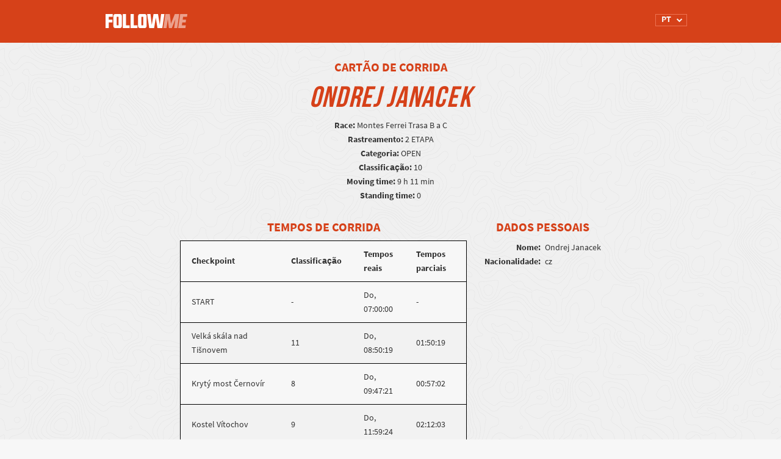

--- FILE ---
content_type: text/html; charset=UTF-8
request_url: https://pt.follow.me.cz/perfil-de-piloto-2/?id=12752
body_size: 9280
content:
 	<!DOCTYPE html>
<html lang="pt-PT">
    <head>
        <meta charset="UTF-8" />
        <meta http-equiv="X-UA-Compatible" content="IE=edge">
		<meta content='width=device-width, initial-scale=1.0, maximum-scale=1.0, user-scalable=0' name='viewport' />
		<meta name="description" content="buďte dosažitelní. Kdykoliv a kdekoliv">
		<meta name="author" content="">
		<title>Follow Me</title>

		<link rel="stylesheet" href="https://pt.follow.me.cz/wp-content/themes/gpstracking/bootstrap-slider.css" type="text/css" />

		
		<script src="//use.typekit.net/ydu3njv.js"></script>
		<script>try{Typekit.load();}catch(e){}</script>

		<script>

			window.Tracking = {};
		
		</script>


		<script>
			var checkpointsMetaToJS = {"1":{"id":"1","nameStart":"Running start","nameProgress":"Running progress","color":"#ff0000"},"2":{"id":"2","nameStart":"Mountain bike start","nameProgress":"Mountain bike progress","color":"#ff8400"},"3":{"id":"3","nameStart":"Trekking start","nameProgress":"Trekking progress","color":"#ffff00"},"4":{"id":"4","nameStart":"XC skiing start","nameProgress":"XC skiing progress","color":"#fff700"},"5":{"id":"5","nameStart":"trekking start","nameProgress":"trekking progress","color":"#fff700"},"6":{"id":"6","nameStart":"Paddling start","nameProgress":"Paddling progress","color":"#0000ff"},"7":{"id":"7","nameStart":"Skating start","nameProgress":"Skating progress","color":"#6b00d9"},"8":{"id":"8","nameStart":"Kickbiking start","nameProgress":"Kickbiking progress","color":"#b600c3"},"9":{"id":"9","nameStart":"Horse riding start","nameProgress":"Horse riding progress","color":"#7c680d"},"10":{"id":"10","nameStart":"Packrafting start","nameProgress":"Packrafting progress","color":"#4169E1"},"11":{"id":"11","nameStart":"Swimrun start","nameProgress":"Swimrun progress","color":"#0072ff"},"12":{"id":"12","nameStart":"Uphill start","nameProgress":"Uphill progress","color":"#00ff00"},"13":{"id":"13","nameStart":"Trekking start","nameProgress":"Trekking progress","color":"#ffff00"},"14":{"id":"14","nameStart":"Downhill start","nameProgress":"Downhill progress","color":"#ff0000"},"15":{"id":"15","nameStart":"Sailing start","nameProgress":"Sailing progress","color":"#00e71b"},"16":{"id":"16","nameStart":"Bike start","nameProgress":"Bike progress","color":"#ff0000"},"17":{"id":"17","nameStart":"SUP start","nameProgress":"SUP progress","color":"#0072ff"},"18":{"id":"18","nameStart":"Technical start","nameProgress":"Technical progress","color":"#ffff00"}};
		</script>

		<style type="text/css">			.heateorSssInstagramBackground{background:radial-gradient(circle at 30% 107%,#fdf497 0,#fdf497 5%,#fd5949 45%,#d6249f 60%,#285aeb 90%)}
											.heateor_sss_horizontal_sharing .heateorSssSharing,.heateor_sss_standard_follow_icons_container .heateorSssSharing{
							color: #fff;
						border-width: 0px;
			border-style: solid;
			border-color: transparent;
		}
				.heateor_sss_horizontal_sharing .heateorSssTCBackground{
			color:#666;
		}
				.heateor_sss_horizontal_sharing .heateorSssSharing:hover,.heateor_sss_standard_follow_icons_container .heateorSssSharing:hover{
						border-color: transparent;
		}
		.heateor_sss_vertical_sharing .heateorSssSharing,.heateor_sss_floating_follow_icons_container .heateorSssSharing{
							color: #fff;
						border-width: 0px;
			border-style: solid;
			border-color: transparent;
		}
				.heateor_sss_vertical_sharing .heateorSssTCBackground{
			color:#666;
		}
				.heateor_sss_vertical_sharing .heateorSssSharing:hover,.heateor_sss_floating_follow_icons_container .heateorSssSharing:hover{
						border-color: transparent;
		}
		
		@media screen and (max-width:700px) {.heateor_sss_vertical_sharing{display:none!important}}@media screen and (max-width:700px) {.heateor_sss_floating_follow_icons_container{display:none!important}}div.heateor_sss_mobile_footer{display:none;}@media screen and (max-width:700px){div.heateor_sss_bottom_sharing ul.heateor_sss_sharing_ul i.heateorSssTCBackground{background-color:white}div.heateor_sss_bottom_sharing{width:100%!important;left:0!important;}div.heateor_sss_bottom_sharing li{width:11.111111111111% !important;}div.heateor_sss_bottom_sharing .heateorSssSharing{width: 100% !important;}div.heateor_sss_bottom_sharing div.heateorSssTotalShareCount{font-size:1em!important;line-height:28px!important}div.heateor_sss_bottom_sharing div.heateorSssTotalShareText{font-size:.7em!important;line-height:0px!important}div.heateor_sss_mobile_footer{display:block;height:40px;}.heateor_sss_bottom_sharing{padding:0!important;display:block!important;width: auto!important;bottom:-2px!important;top: auto!important;}.heateor_sss_bottom_sharing .heateor_sss_square_count{line-height: inherit;}.heateor_sss_bottom_sharing .heateorSssSharingArrow{display:none;}.heateor_sss_bottom_sharing .heateorSssTCBackground{margin-right: 1.1em !important}}</style><meta name='robots' content='max-image-preview:large' />
<link rel="alternate" href="https://cs.follow.me.cz/karta-zavodnika/" hreflang="cs" />
<link rel="alternate" href="https://en.follow.me.cz/racer-card/" hreflang="en" />
<link rel="alternate" href="https://de.follow.me.cz/racer-card-3/" hreflang="de" />
<link rel="alternate" href="https://pt.follow.me.cz/perfil-de-piloto-2/" hreflang="pt" />
<link rel="alternate" href="https://fr.follow.me.cz/carte-de-coureur/" hreflang="fr" />
<link rel="alternate" href="https://ca.follow.me.cz/targeta-de-corredor/" hreflang="ca" />
<link rel="alternate" href="https://it.follow.me.cz/carte-del-concorrente/" hreflang="it" />
<link rel='dns-prefetch' href='//follow.me.cz' />
<link rel='dns-prefetch' href='//maps.googleapis.com' />
<link rel='dns-prefetch' href='//www.google.com' />
<link rel='dns-prefetch' href='//fonts.googleapis.com' />
<link rel='dns-prefetch' href='//s.w.org' />
		<!-- This site uses the Google Analytics by MonsterInsights plugin v8.10.0 - Using Analytics tracking - https://www.monsterinsights.com/ -->
		<!-- Note: MonsterInsights is not currently configured on this site. The site owner needs to authenticate with Google Analytics in the MonsterInsights settings panel. -->
					<!-- No UA code set -->
				<!-- / Google Analytics by MonsterInsights -->
				<script type="text/javascript">
			window._wpemojiSettings = {"baseUrl":"https:\/\/s.w.org\/images\/core\/emoji\/13.1.0\/72x72\/","ext":".png","svgUrl":"https:\/\/s.w.org\/images\/core\/emoji\/13.1.0\/svg\/","svgExt":".svg","source":{"concatemoji":"https:\/\/follow.me.cz\/wp-includes\/js\/wp-emoji-release.min.js?ver=5.8.12"}};
			!function(e,a,t){var n,r,o,i=a.createElement("canvas"),p=i.getContext&&i.getContext("2d");function s(e,t){var a=String.fromCharCode;p.clearRect(0,0,i.width,i.height),p.fillText(a.apply(this,e),0,0);e=i.toDataURL();return p.clearRect(0,0,i.width,i.height),p.fillText(a.apply(this,t),0,0),e===i.toDataURL()}function c(e){var t=a.createElement("script");t.src=e,t.defer=t.type="text/javascript",a.getElementsByTagName("head")[0].appendChild(t)}for(o=Array("flag","emoji"),t.supports={everything:!0,everythingExceptFlag:!0},r=0;r<o.length;r++)t.supports[o[r]]=function(e){if(!p||!p.fillText)return!1;switch(p.textBaseline="top",p.font="600 32px Arial",e){case"flag":return s([127987,65039,8205,9895,65039],[127987,65039,8203,9895,65039])?!1:!s([55356,56826,55356,56819],[55356,56826,8203,55356,56819])&&!s([55356,57332,56128,56423,56128,56418,56128,56421,56128,56430,56128,56423,56128,56447],[55356,57332,8203,56128,56423,8203,56128,56418,8203,56128,56421,8203,56128,56430,8203,56128,56423,8203,56128,56447]);case"emoji":return!s([10084,65039,8205,55357,56613],[10084,65039,8203,55357,56613])}return!1}(o[r]),t.supports.everything=t.supports.everything&&t.supports[o[r]],"flag"!==o[r]&&(t.supports.everythingExceptFlag=t.supports.everythingExceptFlag&&t.supports[o[r]]);t.supports.everythingExceptFlag=t.supports.everythingExceptFlag&&!t.supports.flag,t.DOMReady=!1,t.readyCallback=function(){t.DOMReady=!0},t.supports.everything||(n=function(){t.readyCallback()},a.addEventListener?(a.addEventListener("DOMContentLoaded",n,!1),e.addEventListener("load",n,!1)):(e.attachEvent("onload",n),a.attachEvent("onreadystatechange",function(){"complete"===a.readyState&&t.readyCallback()})),(n=t.source||{}).concatemoji?c(n.concatemoji):n.wpemoji&&n.twemoji&&(c(n.twemoji),c(n.wpemoji)))}(window,document,window._wpemojiSettings);
		</script>
		<style type="text/css">
img.wp-smiley,
img.emoji {
	display: inline !important;
	border: none !important;
	box-shadow: none !important;
	height: 1em !important;
	width: 1em !important;
	margin: 0 .07em !important;
	vertical-align: -0.1em !important;
	background: none !important;
	padding: 0 !important;
}
</style>
	<link rel='stylesheet' id='sbr_styles-css'  href='https://follow.me.cz/wp-content/plugins/reviews-feed-pro/assets/css/sbr-styles.css?ver=1.5.0' type='text/css' media='all' />
<link rel='stylesheet' id='sbi_styles-css'  href='https://pt.follow.me.cz/wp-content/plugins/instagram-feed-pro/css/sbi-styles.min.css?ver=6.7.0' type='text/css' media='all' />
<link rel='stylesheet' id='wp-block-library-css'  href='https://follow.me.cz/wp-includes/css/dist/block-library/style.min.css?ver=5.8.12' type='text/css' media='all' />
<style id='pdfp-pdfposter-style-inline-css' type='text/css'>
.pdfp_wrapper .pdf{position:relative}.pdfp_wrapper.pdfp_popup_enabled .iframe_wrapper{display:none}.pdfp_wrapper.pdfp_popup_enabled .iframe_wrapper:fullscreen{display:block}.pdfp_wrapper .iframe_wrapper{height:100%;width:100%}.pdfp_wrapper .iframe_wrapper:fullscreen iframe{height:100vh!important}.pdfp_wrapper .iframe_wrapper iframe{width:100%}.pdfp_wrapper .iframe_wrapper .close{background:#fff;border:1px solid #ddd;border-radius:3px;color:#222;cursor:pointer;display:none;font-family:sans-serif;font-size:36px;line-height:100%;padding:0 7px;position:absolute;right:12px;top:35px;z-index:9999}.pdfp_wrapper .iframe_wrapper:fullscreen .close{display:block}.pdfp_wrapper .pdfp_fullscreen_close{display:none}.pdfp_wrapper.pdfp_fullscreen_opened .pdfp_fullscreen_close{align-items:center;background:#fff;border-radius:3px;color:#222;cursor:pointer;display:flex;font-size:35px;height:30px;justify-content:center;overflow:hidden;padding-bottom:4px;position:fixed;right:20px;top:20px;width:32px}.pdfp_wrapper.pdfp_fullscreen_opened .pdfp_fullscreen_overlay{background:#2229;height:100%;left:0;position:fixed;top:0;width:100%}.pdfp_wrapper.pdfp_fullscreen_opened .iframe_wrapper{display:block;height:90vh;left:50%;max-width:95%;position:fixed;top:50%;transform:translate(-50%,-50%);width:900px;z-index:99999999999}.pdfp_wrapper iframe{border:none;outline:none}.pdfp-adobe-viewer{border:1px solid #ddd;border-radius:3px;cursor:pointer;outline:none;text-decoration:none}.pdfp_download{margin-right:15px}.cta_wrapper{margin-bottom:10px;text-align:left}.cta_wrapper button{cursor:pointer}.pdfp_wrapper p{margin:10px 0;text-align:center}.popout-disabled{height:50px;position:absolute;right:12px;top:12px;width:50px}.pdfp_wrapper iframe{max-width:100%}.ViewSDK_hideOverflow[data-align=center]{margin-left:auto;margin-right:auto}.ViewSDK_hideOverflow[data-align=left]{margin-right:auto}.ViewSDK_hideOverflow[data-align=right]{margin-left:auto}@media screen and (max-width:768px){.pdfp_wrapper iframe{height:calc(100vw + 120px)}}@media screen and (max-width:576px){.cta_wrapper .pdfp_download{margin-bottom:10px;margin-right:0}.cta_wrapper .pdfp_download button{margin-right:0!important}.cta_wrapper{align-items:center;display:flex;flex-direction:column}}
.pdfp_wrapper .pdf{position:relative}.pdfp_wrapper .iframe_wrapper{height:100%;width:100%}.pdfp_wrapper .iframe_wrapper:fullscreen iframe{height:100vh!important}.pdfp_wrapper .iframe_wrapper iframe{width:100%}.pdfp_wrapper .iframe_wrapper .close{background:#fff;border:1px solid #ddd;border-radius:3px;color:#222;cursor:pointer;display:none;font-family:sans-serif;font-size:36px;line-height:100%;padding:0 7px;position:absolute;right:12px;top:35px;z-index:9999}.pdfp_wrapper .iframe_wrapper:fullscreen .close{display:block}.pdfp-adobe-viewer{border:1px solid #ddd;border-radius:3px;cursor:pointer;outline:none;text-decoration:none}.pdfp_download{margin-right:15px}.cta_wrapper{margin-bottom:10px}.pdfp_wrapper p{margin:10px 0;text-align:center}.popout-disabled{height:50px;position:absolute;right:12px;top:12px;width:50px}@media screen and (max-width:768px){.pdfp_wrapper iframe{height:calc(100vw + 120px)}}.ViewSDK_hideOverflow[data-align=center]{margin-left:auto;margin-right:auto}.ViewSDK_hideOverflow[data-align=left]{margin-right:auto}.ViewSDK_hideOverflow[data-align=right]{margin-left:auto}@media screen and (max-width:768px){.pdfp_wrapper iframe{height:calc(100vw + 120px)!important}}@media screen and (max-width:576px){.cta_wrapper .pdfp_download{margin-bottom:10px;margin-right:0}.cta_wrapper .pdfp_download button{margin-right:0!important}.cta_wrapper{align-items:center;display:flex;flex-direction:column}}

</style>
<link rel='stylesheet' id='pdfp-public-css'  href='https://follow.me.cz/wp-content/plugins/pdf-poster/build/public.css?ver=2.2.4' type='text/css' media='all' />
<link rel='stylesheet' id='cff_carousel_css-css'  href='https://pt.follow.me.cz/wp-content/plugins/cff-extensions/cff-carousel/css/carousel.css?ver=1.2.3' type='text/css' media='all' />
<link rel='stylesheet' id='ctf_styles-css'  href='https://pt.follow.me.cz/wp-content/plugins/custom-twitter-feeds-pro/css/ctf-styles.min.css?ver=2.4.5' type='text/css' media='all' />
<link rel='stylesheet' id='cff-css'  href='https://follow.me.cz/wp-content/plugins/custom-facebook-feed-pro/assets/css/cff-style.min.css?ver=4.6.6' type='text/css' media='all' />
<link rel='stylesheet' id='font_awesome-css'  href='https://pt.follow.me.cz/wp-content/plugins/gps-tracking/public/../assets/css/font-awesome.min.css?ver=0.0.3' type='text/css' media='all' />
<link rel='stylesheet' id='source_sans-css'  href='//fonts.googleapis.com/css?family=Source+Sans+Pro%3A200italic%2C200%2C300italic%2C300%2C400italic%2C400%2C600italic%2C600%2C700italic%2C700%2C900italic%2C900&#038;ver=0.0.3' type='text/css' media='all' />
<link rel='stylesheet' id='plugin-name-plugin-styles-css'  href='https://pt.follow.me.cz/wp-content/plugins/gps-tracking/public/assets/css/public.css?ver=0.0.3' type='text/css' media='all' />
<link rel='stylesheet' id='main-css-css'  href='https://pt.follow.me.cz/wp-content/themes/gpstracking/style.css?ver=1686240294' type='text/css' media='all' />
<link rel='stylesheet' id='development-css-css'  href='https://pt.follow.me.cz/wp-content/themes/gpstracking/development.css?ver=1754307352' type='text/css' media='all' />
<link rel='stylesheet' id='heateor_sss_frontend_css-css'  href='https://pt.follow.me.cz/wp-content/plugins/sassy-social-share/public/css/sassy-social-share-public.css?ver=3.3.25' type='text/css' media='all' />
<link rel='stylesheet' id='heateor_sss_sharing_default_svg-css'  href='https://pt.follow.me.cz/wp-content/plugins/sassy-social-share/admin/css/sassy-social-share-svg.css?ver=3.3.25' type='text/css' media='all' />
<script type='text/javascript' src='https://follow.me.cz/wp-includes/js/jquery/jquery.min.js?ver=3.6.0' id='jquery-core-js'></script>
<script type='text/javascript' src='https://follow.me.cz/wp-includes/js/jquery/jquery-migrate.min.js?ver=3.3.2' id='jquery-migrate-js'></script>
<script type='text/javascript' src='https://pt.follow.me.cz/wp-content/themes/gpstracking/assets/js/modernizr.js' id='modernizr-js'></script>
<script type='text/javascript' src='https://pt.follow.me.cz/wp-content/plugins/gps-tracking/public/assets/js/public.js?ver=5.8.12' id='plugin-name-plugin-script-js'></script>
<link rel="https://api.w.org/" href="https://pt.follow.me.cz/wp-json/" /><link rel="alternate" type="application/json" href="https://pt.follow.me.cz/wp-json/wp/v2/pages/1343" /><link rel="EditURI" type="application/rsd+xml" title="RSD" href="https://follow.me.cz/xmlrpc.php?rsd" />
<link rel="wlwmanifest" type="application/wlwmanifest+xml" href="https://follow.me.cz/wp-includes/wlwmanifest.xml" /> 
<meta name="generator" content="WordPress 5.8.12" />
<link rel="canonical" href="https://pt.follow.me.cz/perfil-de-piloto-2/" />
<link rel='shortlink' href='https://follow.me.cz/?p=1343' />
<link rel="alternate" type="application/json+oembed" href="https://pt.follow.me.cz/wp-json/oembed/1.0/embed?url=https%3A%2F%2Fpt.follow.me.cz%2Fperfil-de-piloto-2%2F" />
<link rel="alternate" type="text/xml+oembed" href="https://pt.follow.me.cz/wp-json/oembed/1.0/embed?url=https%3A%2F%2Fpt.follow.me.cz%2Fperfil-de-piloto-2%2F&#038;format=xml" />
        <style>
                    </style>
<!-- Custom Facebook Feed JS vars -->
<script type="text/javascript">
var cffsiteurl = "https://pt.follow.me.cz/wp-content/plugins";
var cffajaxurl = "https://pt.follow.me.cz/wp-admin/admin-ajax.php";


var cfflinkhashtags = "false";
</script>
		<style type="text/css" id="wp-custom-css">
			/**** footer ****/
footer>.container {
	display: flex;
padding-left: 0; 
padding-right: 0;
}
@media (max-width: 468px) {
	footer>.container {
	flex-direction: column;
}
footer	.footer-contact  {
padding-left: 0; 
padding-right: 0;
	}
.footer-right {
	margin-top: 18px;
text-align: left;
}
	.footer-right .footer-logo {
text-align: left;
}
}
/************/
/**** HOMEPAGE page ****/
/**** SLIDES ****/
@media (min-width: 768px) {
	.homepage-wrapper .carousel,
.homepage-wrapper .carousel .item {
	height: calc(80vh - 70px);
}
.homepage-wrapper .carousel .item {
	background-position: center;
}
}
@media (max-width: 767px) {
.homepage-wrapper .carousel .carousel-caption {
	left: 10%;
right: 10%;
	}	
	.homepage-wrapper .carousel .carousel-caption>div {
margin-left: 0;
}
	.homepage-wrapper .carousel .carousel-caption {
top: 30%;
	}
	.homepage-wrapper .carousel .item:first-of-type,
	.homepage-wrapper .carousel .item:nth-of-type(4) {
		background-position: right center;
	}
	.homepage-wrapper .carousel .item:nth-of-type(2){
background-position: 75% center;
}
		.homepage-wrapper .carousel .item:nth-of-type(3) {
		background-position: 85% center;
	}
.homepage-wrapper .carousel .item:nth-of-type(5) {
background-position: 72% center;
}
}
@media (max-width: 468px) {
.homepage-wrapper .carousel .carousel-caption {
	left: 15px;
right: 15px;
	}	
/*	.homepage-wrapper .carousel .carousel-caption h3 {
font-size: 80px;
	}*/
}
/************/
/**** Demo map ****/
.homepage-wrapper .map-demo-section .map-demo-btn {
display:none!important;
}
.homepage-wrapper .map-demo-section {
height: 45vh;
	min-height: 520px;
background-color: #322d2b;
}
.homepage-wrapper .map-demo-section .embedded-map-wrapper {
max-width: 970px;
}

@media (min-width: 971px) {
.homepage-wrapper .map-demo-section .embedded-map-wrapper {
left: calc(50vw - 970px/2);
padding-bottom: 6rem;
	}
}

@media (max-width: 768px) {
	.features-wrapper .btn-demo-section {
padding: 0px;
background-color: #f7f7f7;
}
.features-wrapper .btn-demo {
padding: 25px 10px;
color: #f7f7f7;
background-color: #d64119;
border: 2px solid #d64119;
}
}
/************/
/************/
/**** Races page ****/
@media (max-width: 992px) {
.races-wrapper .races-header input[type="text"] {
margin-bottom: 0px;
}
.glyphicon-search:before {
font-size: 18px!important;
}
.races-wrapper .races-header .search-input-wrapper:before	{
		top: 13px;
	}
	.races-wrapper .races-header .search-input-wrapper input[type="submit"] {
		top: 0;
width: 44px;
height: 44px;
	}
	.races-wrapper .races-header .search-input-wrapper {
		margin-bottom: 20px;
		display: flex;
	}
	
}
/******/
/*** demo page ****/
@media screen and (max-width: 800px) { 
	html {overflow-x:hidden;}
	.homepage-wrapper .what-is-it-section .row, 
	.homepage-wrapper .for-who-it-is-section .row,
.homepage-wrapper .order-home-section .row {
		margin-right: 0;
		margin-left: 0;
	}
}
@media screen and (max-width: 699px) {
	.demo-wrapper .demo-box-highlight.demo-box-highlight-3 {
		display:none;
	}
.demo-wrapper .demo-box.demo-box-2.left-arrow:before {
margin-left: 0px;
left: 75%;
top: -28px;
transform: rotate(-90deg);
}
.demo-wrapper .demo-box.demo-box-3:before	{
		top: auto;
		transform: rotate(-180deg);
bottom: -14px;
	}
	.demo-wrapper .demo-box.demo-box-1,
	.demo-wrapper .demo-box.demo-box-2 {
		top: 85px;
		left: 15px;
}
	.demo-wrapper .demo-box.demo-box-3,
	.demo-wrapper .demo-box.demo-box-4 {
		bottom: 115px;
		top:auto;
		/*left: calc(50% - 145px)*/;
		left: 15px;
}
	.demo-wrapper .demo-box.demo-box-5,
	.demo-wrapper .demo-box.demo-box-6,
	.demo-wrapper .demo-box.demo-box-7 {
		top: 50%!important;
		left: calc(50% - 145px)!important;
		transform: translateY(-50%)!important;
	}
.demo	#timeSlider {
bottom: 45px;
	}
}
/******/		</style>
		
	</head>
	<body>
		
					<!--insert menu-->

			<div class="navbar-wrapper semi-bold ">
				<div class="container">
					<div class="navbar" role="navigation">
						<div class="navbar-header">
							<button type="button" class="navbar-toggle collapsed" data-toggle="collapse" data-target="#navbar" aria-expanded="false" aria-controls="navbar">
								<span class="sr-only">Toggle navigation</span>
								<span class="icon-bar"></span>
								<span class="icon-bar"></span>
								<span class="icon-bar"></span>
							</button>
															<a class="navbar-brand logo" href="https://pt.follow.me.cz"><div>Logo</div></a>
													</div>
						<div class='language-switcher-wrapper'><select class='language-switcher'><option value='https://cs.follow.me.cz/karta-zavodnika/?id=12752' >CS</option><option value='https://en.follow.me.cz/racer-card/?id=12752' >EN</option><option value='https://de.follow.me.cz/racer-card-3/?id=12752' >DE</option><option value='https://pt.follow.me.cz/perfil-de-piloto-2/?id=12752'  selected>PT</option><option value='https://fr.follow.me.cz/carte-de-coureur/?id=12752' >FR</option><option value='https://ca.follow.me.cz/targeta-de-corredor/?id=12752' >CA</option><option value='https://it.follow.me.cz/carte-del-concorrente/?id=12752' >IT</option></select><i class='fa fa-chevron-down'></i></div>												</div>
						
					</div>
				</div>
			</div>
		        
	<div class="container racer-card">

		<div class="racer-card-basic-info">
			<h3>Cartão de corrida</h3>
			<h2 class="racer-card-name">Ondrej Janacek</h2>

			<p>
				<b>Race:</b> Montes Ferrei Trasa B a C<br>
				<b>Rastreamento:</b> 2 ETAPA<br>
				<b>Categoria:</b> OPEN<br>
				<span class="racer-card-order"><b>Classificação:</b> 10<br></span>
									<b>Moving time:</b> 9 h 11 min<br>
					<b>Standing time:</b> 0							</p>
		</div>

		<div class="racer-card-details">
							<div class="racer-card-left">

					<h3>Tempos de corrida</h3>

					<table class="racer-card-times">
						<tr>
							<td>Checkpoint</td>
							<td>Classificação</td>
							<td>Tempos reais</td>
							<td>Tempos parciais</td>
						</tr>

													<tr>
								<td>
																			START																	</td>
								<td>
																			-																	</td>
								<td>
																			Do, 07:00:00																	</td>
								<td>
																			-																	</td>
							</tr>
													<tr>
								<td>
																			Velká skála nad Tišnovem																	</td>
								<td>
																			11																	</td>
								<td>
																			Do, 08:50:19																	</td>
								<td>
																			01:50:19																	</td>
							</tr>
													<tr>
								<td>
																			Krytý most Černovír																	</td>
								<td>
																			8																	</td>
								<td>
																			Do, 09:47:21																	</td>
								<td>
																			00:57:02																	</td>
							</tr>
													<tr>
								<td>
																			Kostel Vítochov																	</td>
								<td>
																			9																	</td>
								<td>
																			Do, 11:59:24																	</td>
								<td>
																			02:12:03																	</td>
							</tr>
													<tr>
								<td>
																			CÍL																	</td>
								<td>
																			10																	</td>
								<td>
																			Do, 16:11:17																	</td>
								<td>
																			04:11:53																	</td>
							</tr>
													<tr>
								<td>
																			Zemljanka Fryšavský kopec																	</td>
								<td>
																			9																	</td>
								<td>
																			Do, 14:24:49																	</td>
								<td>
																			22:13:32																	</td>
							</tr>
											</table>
					<a class="racer-card-overall-results" href="https://pt.follow.me.cz/leaderboard-pt/?race_id=460&track_id=-1&category_id=554&lang=pt_PT">Resultados gerais</a>
				</div>
			
			 

				<div class="racer-card-right">

					 

						<h3>
															Dados pessoais 
													</h3>
						
											
						<table class="racer-card-personal-data">
						
							<tr>
								<th>Nome:</th>
								<td>Ondrej Janacek</td>
							</tr>
							
															<tr>											
									<th>Nacionalidade:</th>
									<td>cz</td>
								</tr>
							
							
							
							
							
																			
							
							
							
							
							
							
						</table>

					
					
																		
			</div>
		</div>
	</div>

		
			
				<footer>
					<div class="container">
						
						<div class="col-sm-12 col-md-6 footer-left">
							<div class="footer-contact col-md-5">
								<h3>Contato</h3>
								<h4>tracking@follow.me.cz</h4>
							</div>
							<div class="footer-contact col-md-5">
								<h3>Apoio</h3>
								<h4>+420 725 040 585</h4>
							</div>
						</div>
						<div class="col-sm-12 col-md-6 footer-right">
							<div class="footer-logo">
								<div class="logo"></div>
							</div>
							<ul class="no-bullets">
								<!--<li><a href="" title="Blog">Blog</a></li>-->
								<li><a href="https://pt.follow.me.cz/perfil-de-piloto-2/#faq-anchor" title="Perguntas frequentes">Perguntas frequentes</a></li>
								<li><a href="https://pt.follow.me.cz/perfil-de-piloto-2/" title="Termos">Termos</a></li>
								<li><a href="#" class="simplemodal-login" title="Acesso para organizadores">Acesso para organizadores</a></li>
							</ul>
						</div>

					</div>
				</footer>
		
		<!-- Custom Feeds for Instagram JS -->
<script type="text/javascript">
var sbiajaxurl = "https://pt.follow.me.cz/wp-admin/admin-ajax.php";

</script>
<!-- Social Wall JS -->
<script type="text/javascript">

</script>
<!-- YouTube Feeds JS -->
<script type="text/javascript">

</script>
<script type='text/javascript' src='https://pt.follow.me.cz/wp-content/plugins/cff-extensions/cff-carousel/js/carousel.js?ver=1.2.3' id='cff_carousel_js-js'></script>
<script type='text/javascript' id='sb-analytics-scripts-js-extra'>
/* <![CDATA[ */
var sbAnalytics = {"nonce":"e52cf93ccc","postId":"1343","captureEventUrl":"https:\/\/pt.follow.me.cz\/wp-json\/sb\/analytics\/v1\/capture","trackingCountAsNEvents":"1"};
/* ]]> */
</script>
<script type='text/javascript' src='https://follow.me.cz/wp-content/plugins/sb-analytics//build/tracking.js?ver=1732567736' id='sb-analytics-scripts-js'></script>
<script type='text/javascript' id='cffscripts-js-extra'>
/* <![CDATA[ */
var cffOptions = {"placeholder":"https:\/\/follow.me.cz\/wp-content\/plugins\/custom-facebook-feed-pro\/assets\/img\/placeholder.png","resized_url":"https:\/\/pt.follow.me.cz\/wp-content\/uploads\/sb-facebook-feed-images\/","nonce":"a9e407428f"};
/* ]]> */
</script>
<script type='text/javascript' src='https://follow.me.cz/wp-content/plugins/custom-facebook-feed-pro/assets/js/cff-scripts.min.js?ver=4.6.6' id='cffscripts-js'></script>
<script type='text/javascript' id='dynamic_data-js-extra'>
/* <![CDATA[ */
var dynamicData = {"ajaxUrl":"https:\/\/pt.follow.me.cz\/wp-admin\/admin-ajax.php","cookiePath":"\/"};
/* ]]> */
</script>
<script type='text/javascript' src='https://pt.follow.me.cz/wp-content/themes/gpstracking/assets/js/dynamic_data.js' id='dynamic_data-js'></script>
<script type='text/javascript' id='js_translations-js-extra'>
/* <![CDATA[ */
var jsTranslations = {"start_abbr":"Comece Abb","finish_abbr":"Concluir Abb","disqualified_abbr":"DQ","disqualified_status":"Status DQ","no_show_abbr":"DNS","gave_up_abbr":"DNF","shortcourse_abbr":"Shortcourse","other_abbr":"Outro","organizer_abbr":"ORG","missing_error_label":"Este campo \u00e9 obrigat\u00f3rio","email_error_label":"Por favor insira o endere\u00e7o de e-mail v\u00e1lido","number_error_label":"Por favor insira um n\u00famero v\u00e1lido","last_tracked":"\u00daltimo rastreado","altitude":"Altitude","speed":"Speed","pace":"Pace","moving_time":"Moving time","standing_time":"Standing time","age":"Age","height":"Height","weight":"Weight","nationality":"Nacionalidade","skimo_points":"Skimo points","skimo_rank":"Skimo rank","display_racer_card":"Exibir cart\u00e3o de corrida","show_full_track":"Mostrar trilha completa","without_category":"Sem categoria","time_to_start":"Hora de In\u00edcio:","race_time":"Race Times","race_is_over":"A corrida acabou","minutes_abbr":"min.","replay_speed":"Velocidade de repeti\u00e7\u00e3o","no_tail":"Sem cauda","given_length_tail":"Cauda de determinado per\u00edodo de tempo","racer_to_start_tail":"Cauda do piloto para a largada","start_to_finish_tail":"O tra\u00e7ado da rota \u00e9 exibido do in\u00edcio ao fim","dot":"Ponto","gmaps_marker":"Marcador de mapas do Google","fm_marker":"Marcador FM","tail_length":"Comprimento da cauda","replay_settings":"Configura\u00e7\u00f5es de repeti\u00e7\u00e3o","tails":"Caudas","length":"Comprimento","racers_symbols":"S\u00edmbolos de pilotos","no_racers_locations_found":"No locations available. The competitors positions will appear after the race starts."};
/* ]]> */
</script>
<script type='text/javascript' src='https://pt.follow.me.cz/wp-content/themes/gpstracking/assets/js/js_translations.js?ver=1614674721' id='js_translations-js'></script>
<script type='text/javascript' src='https://pt.follow.me.cz/wp-content/themes/gpstracking/assets/js/bootstrap.min.js' id='bootstrap-js'></script>
<script type='text/javascript' src='https://maps.googleapis.com/maps/api/js?key=AIzaSyDtWPt1ohhPB1x_ETVNIMyMwRPMUGwnbx0&#038;sensor=false&#038;libraries=geometry' id='google_maps-js'></script>
<script type='text/javascript' src='https://pt.follow.me.cz/wp-content/themes/gpstracking/../../plugins/gps-tracking/admin/assets/js/pmMaps.js?ver=1755005288' id='pm_maps-js'></script>
<script type='text/javascript' src='https://pt.follow.me.cz/wp-content/themes/gpstracking/assets/js/source/tracking/markerwithlabel.js?ver=1614674722' id='markerWithLabel-js'></script>
<script type='text/javascript' src='https://pt.follow.me.cz/wp-content/themes/gpstracking/assets/js/source/tracking/MapMarker.js?ver=1681995618' id='mapMarker-js'></script>
<script type='text/javascript' src='https://pt.follow.me.cz/wp-content/themes/gpstracking/assets/js/libs.min.js?ver=1717415656' id='libs_min-js'></script>
<script type='text/javascript' src='https://pt.follow.me.cz/wp-content/themes/gpstracking/assets/js/main.min.js?ver=1754307139' id='main_min-js'></script>
<script type='text/javascript' async defer src='https://www.google.com/recaptcha/api.js?ver=5.8.12' id='invisible_recaptcha-js'></script>
<script type='text/javascript' id='heateor_sss_sharing_js-js-before'>
function heateorSssLoadEvent(e) {var t=window.onload;if (typeof window.onload!="function") {window.onload=e}else{window.onload=function() {t();e()}}};	var heateorSssSharingAjaxUrl = 'https://follow.me.cz/wp-admin/admin-ajax.php', heateorSssCloseIconPath = 'https://pt.follow.me.cz/wp-content/plugins/sassy-social-share/public/../images/close.png', heateorSssPluginIconPath = 'https://pt.follow.me.cz/wp-content/plugins/sassy-social-share/public/../images/logo.png', heateorSssHorizontalSharingCountEnable = 0, heateorSssVerticalSharingCountEnable = 0, heateorSssSharingOffset = -10; var heateorSssMobileStickySharingEnabled = 1;var heateorSssCopyLinkMessage = "Link copied.";var heateorSssUrlCountFetched = [], heateorSssSharesText = 'Shares', heateorSssShareText = 'Share';function heateorSssPopup(e) {window.open(e,"popUpWindow","height=400,width=600,left=400,top=100,resizable,scrollbars,toolbar=0,personalbar=0,menubar=no,location=no,directories=no,status")}function heateorSssInitiateFB() {FB.init({appId:"",channelUrl:"",status:!0,cookie:!0,xfbml:!0,version:"v11.0"})}window.fbAsyncInit=function() {heateorSssInitiateFB(),0&&(FB.Event.subscribe("edge.create",function(e) {heateorSsmiMycredPoints("Facebook_like_recommend","",e?e:"")}),FB.Event.subscribe("edge.remove",function(e) {heateorSsmiMycredPoints("Facebook_like_recommend","",e?e:"","Minus point(s) for undoing Facebook like-recommend")}) ),0&&(FB.Event.subscribe("edge.create",function(e) {heateorSsgaSocialPluginsTracking("Facebook","Like",e?e:"")}),FB.Event.subscribe("edge.remove",function(e) {heateorSsgaSocialPluginsTracking("Facebook","Unlike",e?e:"")}) )},function(e) {var n,i="facebook-jssdk",o=e.getElementsByTagName("script")[0];e.getElementById(i)||(n=e.createElement("script"),n.id=i,n.async=!0,n.src="//connect.facebook.net/cs_CZ/sdk.js",o.parentNode.insertBefore(n,o) )}(document);;var heateorSssWhatsappShareAPI = "web";
</script>
<script type='text/javascript' src='https://pt.follow.me.cz/wp-content/plugins/sassy-social-share/public/js/sassy-social-share-public.js?ver=3.3.25' id='heateor_sss_sharing_js-js'></script>
<script type='text/javascript' src='https://follow.me.cz/wp-includes/js/wp-embed.min.js?ver=5.8.12' id='wp-embed-js'></script>

		<!-- Google Analytics: change UA-XXXXX-X to be your site's ID. -->
		<script>
		(function(i,s,o,g,r,a,m){i['GoogleAnalyticsObject']=r;i[r]=i[r]||function(){
		(i[r].q=i[r].q||[]).push(arguments)},i[r].l=1*new Date();a=s.createElement(o),
		m=s.getElementsByTagName(o)[0];a.async=1;a.src=g;m.parentNode.insertBefore(a,m)
		})(window,document,'script','//www.google-analytics.com/analytics.js','ga');

		ga('create', 'UA-71667852-1', 'auto');
		ga('send', 'pageview');

		/*//MCZ
		//load Mapy.cz API
		Loader.apiKey = "Dvq1VTolD7Og2o1ZTMwOGgZLzXK_LQZ5RECtd6RjS_g";
		Loader.load();*/

		</script>

	</body>
</html>
<!-- Performance optimized by Redis Object Cache. Learn more: https://wprediscache.com -->


--- FILE ---
content_type: text/css
request_url: https://pt.follow.me.cz/wp-content/themes/gpstracking/development.css?ver=1754307352
body_size: 6794
content:
.show-races {
margin-top: 15px;
}

.races-wrapper .races-header .show-races .btn-races-filter {
width: 100%;
margin: 0 8px 10px 0;
padding: 9px 40px 8px;
background-color: #7f7f7f;
font-weight: 700;
font-size: 11px;
letter-spacing: 1px;
border: 2px solid #d64119;
color: #d64119;
background-color: #f0f0f0;
}

@media only screen and (min-width: 992px) {
  .races-wrapper .races-header .show-races .btn-races-filter {
  width: inherit;
  }
}

.races-wrapper .races-header .btn-races-filter.active {
color: #f7f7f7;
background-color: #d64119;
}

.races-wrapper #races-list {
display: none;
margin-bottom: 52px;
}

table.races-table {
width: 100%;
}

table.races-table td {
border: 2px solid #ededed;
padding: 5px 8px 4px;
background-color: #f7f7f7;
}

@media only screen and (min-width: 670px) {
  table.races-table td {
  padding: 7px 8px 5px 15px;
  }

  table.races-table td:first-child {
  width: 170px;
  }
}

div.race-login {
position: relative;
width: 400px;
max-width: 100%;
margin: 200px auto 0;
}

div.race-login h3.race-login-title {
font-size: 20px;
font-weight: bold;
text-transform: uppercase;
color: #d64119;
}

div.race-login label {
display: block;
font-weight: normal;
}

div.race-login input#race-password {
width: 100%;
border: 1px solid #dadada;
padding: 0 5px;
}  
  
div.race-login input.race-submit  {
float: right;
margin-top: 3px;
border: 1px solid #d64119;
padding: 3px 20px;
background-color: #d64119;
font-size: 12px;
font-weight: bold;
letter-spacing: 2px;
text-transform: uppercase;
color: #ffffff;
}

div.race-login input.race-submit:hover {
background-color: inherit;
color: #d64119;
}

div.race-password-html {
position: relative;
width: 500px;
margin: 90px auto 0;
clear: both;
}

.invisible,
.invisible .trc-list-racer-color {
display: none !important;
visibility: hidden;
}

.trc-time-wrapper-wrapper {
display: none;
}

.bkgr-select-wrapper {
  position: absolute;
  top: 56px;
  left: 3px;
}

@media only screen and (min-width: 768px) {
  .trc-time-wrapper-wrapper {
  display: block;
  position: absolute;
  top: 60px;
  width: -webkit-calc(100% - 307px);
  width: -moz-calc(100% - 307px);
  width: calc(100% - 307px);
  }

  .trc-time-wrapper {
  position: absolute;
  left: 50%;
  -webkit-transform: translateX(-50%);
  -ms-transform: translateX(-50%);
  -moz-transform: translateX(-50%);
  transform: translateX(-50%);
  padding: 9px 24px 6px 24px;
  font-size: 12px;
  color: #ffffff;
  text-transform: uppercase;
  letter-spacing: 2px;
  background-color: #322d2b;
  }

  .trc-time-play-wrapper {
    display: block;
    position: absolute;
    top: 100px;
    width: -webkit-calc(100% - 307px);
    width: -moz-calc(100% - 307px);
    width: calc(100% - 307px);
  }
}

.trc-time-wrapper.password-protected-tracking {
  top: 90px;
}

span#trc-time-description {
  margin-right: 5px;
}

@media only screen and (max-width: 767px) {
  .trc-list-ctrl {
  top: 75px;
  }
}

.trc-list-ctrl {
  z-index: 2;
  bottom: 59px;
}

.race-over-trc-list .trc-list-racer {
  color: #989898;
}

.race-over-trc-list .trc-list-racer:hover {
  color: #e1e1e1;
}

.trc-list-racer.sele {
  color: white;
}

.trc-list-racer-color{
  display: inline-block;
  width:14px;
  height:14px;
  margin-left:9px;
  vertical-align: middle;
  border: 1px solid #989898;
  visibility:visible;
  background-color: #322d2b;
}

.close-list-btn {
  position: absolute;
  right: 10px;
  top: 5px;
  font-size: large;}

@media only screen and (min-width: 768px) {
  .close-list-btn {
    display: none;
  }
}

.close-detail-btn {
top: 12px;
}

.trc-detail-ctrl {
  bottom: 107px;
}

.trc-detail-ctrl h3 {
letter-spacing: 0.1px;
}

.trc-detail-ctrl h3.trc-detail-battery {
float: right;
}

.trc-detail-body li.no-checkpoint-link {
cursor: auto;
}

.trc-html-logo-wrapper {
display: none;  
}

@media only screen and (min-width: 768px) {
  .trc-html-logo-wrapper {
  display: block;
  position: fixed;
  bottom: 60px;
  left: 60px;
  }
  
  .trc-html-over-tracking {
  max-width: 200px;
  padding: 10px 15px;
  line-height: 1.5;
  background-color: #ffffff;
  }
  
  #trc-race-logo-img {
  width: 200px;
  height: 200px;
  margin-top: 10px;
  background-position: left bottom;
  background-size: contain;
  background-repeat: no-repeat;
  }
}

@media only screen and (min-width: 1500px) {
  .trc-race-logo {
  width: 250px;
  height: 250px;
  }  
}

@media only screen and (max-width: 767px) {
  .trc-map div.gmnoprint div.gm-style-mtc {
  display: none;
  float: none !important;
  border: 0 !important;
  }
  
  .trc-map div.gmnoprint div.gm-style-mtc div {
  height: 24px !important;
  border: 0 !important;
  padding: 0 10px !important;
  box-shadow: none !important;
  font-size: 14px !important; 
  }

  .trc-map div.gmnoprint div.gm-style-mtc:first-child div:last-child, 
  .trc-map div.gmnoprint div.gm-style-mtc:nth-child(2) div:last-child {
  display: none !important;
  }
  
  .trc-map .gm-style div.gmnoprint:last-child {
  right: 55px !important;
  bottom: 15px !important;
  left: auto !important;
  padding: 7px 0 !important;
  background-color: #ffffff !important;
  }

  .trc-map-wrapper div.backgrounds-custom-select {
  width: 99%;
  margin-top: 15px;
  }
}

a#show-map-select {
position: absolute;
right: 12px;
bottom: 70px;
padding: 4px 10px;
font-size: 20px;
font-weight: bold;
color: #585858;
background-color: white;
}

a#show-map-select.race-over-top-tight {
  right: 10px;
  top: 122px;
  bottom: inherit;
  padding: 8px 14px;
}

@media only screen and (min-width: 768px) {
  a#show-map-select {
  display: none;
  }
}

.map-details-popup {
display: none;
z-index: 3;
color: #ffffff;
font-size: 15px;
overflow: hidden;
}

.moved .map-details-popup-inner-wrapper, 
.moved .map-details-popup-inner-wrapper-after {
transform: translateX(100%);
}

.map-details-popup-inner-wrapper {
padding: 10px 12px;
background-color: black;
transition: transform 0.3s;
}

.map-details-popup-clear-after {
clear: both;
}

.close-map-racer-detail {
position: relative;
float: right;
right: 0;
top: 0;
margin: 0 0 3px 15px;
}

#map-racer-detail {
font-size: 12px;
}
	
div#map-racer-detail div.map-detail-details,
div#map-racer-detail div.map-detail-racer-personal-info {
display: block;
margin: 3px 0;
font-size: 10px;
line-height: 1.3;
}

div.map-detail-racer-title-wrapper {
max-width: 150px;
}

div.map-detail-racer-title-wrapper .close-map-racer-detail {
display: none;
}
	
@media only screen and (min-width: 768px) {
	#map-racer-detail {
	font-size: 15px;
	}
	
	div#map-racer-detail div.map-detail-details,
	div#map-racer-detail div.map-detail-racer-personal-info {
	font-size: 12px;
	}

	div.map-detail-racer-title-wrapper {
	max-width: 250px;
	}

	div.map-detail-racer-title-wrapper .close-map-racer-detail {
	display: block;
	}
			
	.map-details-popup-inner-wrapper > .close-map-racer-detail {
	display: none;
	}
}	

img#map-detail-racer-photo {
display: none;
height: auto;
}

span#map-detail-racer-name {
margin-right: 6px;
}

div#map-racer-detail a#map-detail-racer-facebook i,
div#map-racer-detail a#map-detail-racer-instagram i,
div#map-racer-detail a#map-detail-racer-twitter i,
div#map-racer-detail a#map-detail-racer-blog i {
position: relative;
bottom: 1px;
margin-left: 3px;
font-size: 12px;
color: #ffffff;
}

a#map-detail-racer-strava img {
position: relative;
bottom: 2px;
width: 11px;
margin-left: 2px;
}

span#map-detail-racer-category-container,
span.map-detail-racer-time-wrapper,
span.map-detail-racer-gps-wrapper,
span.map-detail-racer-altitude-wrapper,
span.map-detail-racer-vam-wrapper,
span.map-detail-racer-speed-wrapper,
span.map-detail-racer-pace-wrapper,
span.map-detail-racer-age-wrapper,
span.map-detail-racer-height-wrapper,
span.map-detail-racer-weight-wrapper,
span.map-detail-racer-nationality-wrapper,
span.map-detail-racer-skimo-points-wrapper,
span.map-detail-racer-skimo-rank-wrapper {
display: block;
}

.map-details-popup a#map-details-popup-racer-card-link {
display: block;
color: #ffffff;
text-decoration: none;
}

.map-details-popup span.map-details-popup-racer-track-link {
  cursor: pointer;
}

div#map-checkpoint-detail {
max-width: 324px;
}

div#map-checkpoint-detail .close-detail-btn {
position: static;
float: right;
margin-left: 5px;
}

img#map-detail-checkpoint-image {
display: block;
max-width: 300px;
margin: 5px 0;
}
	
.not-display {
display: none;
}

.display-block {
display: block;
}

.map-racer-with-exclamation::after {
display: inline-block;
-webkit-transform: translate(44px,-40px);
-ms-transform: translate(44px,-40px);
-moz-transform: translate(44px,-40px);
transform: translate(44px,-40px);
content: "!";
font-size: 25px;
font-weight: 700;
color: #d64119;
}

.trc-list-header-categories-order {
  float: right;
  margin-right: 12px;
}

.trc-list-header-buttons {
  float: left;
  margin-left: 6px;
}

.trc-list-header input#order-by-category {
width: auto;
margin-right: 7px;
cursor: pointer;
}

.trc-list-header-categories-order label {
font-weight: normal;
}

.trc-list-category {
margin: 12px 0 5px 30px;
font-size: 14px;
}

.trc-list-body {
height: calc(100% - 125px);
}

.trc-list-body .trc-list-category:first-child {
margin-top: 0;
}

.racer-admin-wrapper {
padding: 20px 10px 50px 0;
}

.racer-admin-wrapper .centered-header {
max-width: 100%;
padding: 30px 0 10px;
font-size: 18px;
line-height: 1.5;
color: #d64119;
}

.racer-admin-wrapper .centered-header h4.racer-registration-result {
margin-bottom: 30px;
padding: 10px;
font-weight: 600;
}

.racer-admin-wrapper .centered-header h2 {
margin-top: 0;
margin-bottom: 15px;
font-size: 48px;
font-family: "bebas-neue", sans-serif;
font-style: italic;
letter-spacing: 1.6px;
text-transform: uppercase;
font-weight: 500;
}

.racer-admin-wrapper .centered-header h4 {
margin-bottom: 0;
font-size: 24px;
text-transform: uppercase;
}

.racer-admin-wrapper .centered-header .race-logo {
width: 100px;
height: auto;
margin: 15px 0;
}

.racer-form-wrapper {
margin-bottom: 20px;
text-align: center;
}

.racer-form-track-category {
margin: 0 auto 20px;
}

.racer-form-track-category label {
margin-bottom: 0;
font-weight: normal;
}

.racer-form-track-category th {
text-align: right;
}

.racer-form-track-category td {
padding-left: 5px;
text-align: left;
}

.racer-form-table {
margin: 10px auto;
}

.racer-form-table th,
.racer-form-table td {
display: block;
}

.racer-form-table th {
padding-top: 10px;
text-align: left;
}

.racer-form-table th label {
margin-bottom: 0;
font-weight: normal;
}

.racer-form-table th label i {
padding-right: 3px;
}

.racer-form-table td {
padding: 0;
text-align: left;
}

.racer-admin-wrapper input:not([type=file]),
.racer-admin-wrapper select {
border: 1px solid #8c8c8c;
}

.racer-admin-wrapper input[type=text],
.racer-admin-wrapper input[type=email],
.racer-admin-wrapper input[type=password],
.racer-admin-wrapper textarea {
width: 300px;
padding: 2px 5px 0;
}

.racer-admin-wrapper textarea {
white-space: pre-wrap;
}

.racer-form-table td select {
padding: 0 2px;
}

.racer-admin-wrapper .racer-login-link {
margin-bottom: 25px;
font-size: 14px;
}

.racer-admin-wrapper .racer-login-link a {
font-size: 16px;
}
	
h3.editing-member {
font-size: 24px;
color: #d64119;
text-transform: uppercase;
}

.racer-form-table th.facebook-wrapper,
.racer-form-table th.bio-wrapper,
.racer-form-table th.photo-wrapper {
padding-top: 7px;
}

.racer-form-table .photo-preview {
max-width: 300px;
margin-top: 5px;
}

.racer-form-table td input[type='checkbox'] {
width: auto;
margin-right: 3px;
padding: 0;
}

.racer-form-table tr#garmin-imei-wrapper,
.racer-form-table tr#spot-feed-id-wrapper,
.racer-form-table tr#spot-esn-wrapper {
display: none;
}

.racer-form-table td.conditions-gdpr-td {
padding-top: 15px;
}

.racer-form-wrapper .create-account-intro {
padding: 10px 0 0;
}

.racer-form-wrapper .create-account-intro h4,
.racer-form-wrapper .team-members h4 {
margin-bottom: 5px;
font-size: 20px;
}

.racer-form-wrapper .create-account-intro p,
.racer-form-wrapper .team-members p {
font-size: 14px;
}

.racer-admin-wrapper .centered-header.team-members {
padding-top: 10px;
}

.racer-admin-wrapper .team-members input {
width: 500px;
margin-bottom: 20px;
font-size: 14px;
line-height: 1.7;
color: #333333;
}

.racer-admin-wrapper input[type='submit'],
.racer-admin-wrapper button {
margin-top: 30px;
padding: 5px 10px;
background-color: #d64119;
border: 2px solid #d64119;
}

.racer-admin-wrapper .team-members button {
margin: 10px 0 5px;
}

.racer-admin-wrapper input[type='submit']:hover,
.racer-admin-wrapper button:hover {
color: #d64119;
background-color: #f7f7f7;
}

.racer-form-wrapper p.error-label {
margin-bottom: 0;
}

.racer-admin-wrapper .centered-header.registration-not h2 {
margin: 20px 0 30px;
}

.racer-admin-wrapper .centered-header.registration-not p {
margin-bottom: 20px;
}

@media only screen and (min-width: 600px) {
  .racer-admin-wrapper {
  padding-right: 40px;
  }
}

@media only screen and (min-width: 450px) {
  .racer-form-table th,
  .racer-form-table td {
  display: table-cell;
  }

  .racer-form-table th {
  padding: 5px 5px 0 0;
  text-align: right;
  }

  .racer-form-table th label {
  margin-bottom: 5px;
  }
  
  .racer-form-table td {
  padding: 3px;
  }

  .racer-form-table th.facebook-wrapper,
  .racer-form-table td.facebook-wrapper,
  .racer-form-table th.bio-wrapper,
  .racer-form-table td.bio-wrapper,
  .racer-form-table th.photo-wrapper,
  .racer-form-table td.photo-wrapper {
  padding-top: 25px;	
  }

  .racer-form-table th.tracker-type-wrapper,
  .racer-form-table td.tracker-type-wrapper {
  padding-top: 20px;
  }
}

.racer-admin-wrapper .centered-header .racer-login-error {
margin-bottom: 30px;
padding: 10px;
border: 2px solid #d64119;
}

.racer-admin-wrapper .centered-header .racer-login-title {
margin-top: 20px;
}

.racer-admin-wrapper .centered-header.racer-profile {
font-size: 14px;
color: #333333;
}

.racer-admin-wrapper .centered-header.racer-profile h2 {
color: #d64119;
}

.racer-admin-wrapper .centered-header.racer-profile h4 {
margin: 35px 0 10px;
color: #d64119;
}

.racer-admin-wrapper .centered-header.racer-profile table.personal-data {
position: relative;
margin: 0 auto 12px;
}

.racer-admin-wrapper .centered-header.racer-profile table.personal-data th {
padding: 2px 5px 0 0;
text-align: right;
font-weight: normal;
text-transform: uppercase;
}

.racer-admin-wrapper .centered-header.racer-profile table.personal-data td {
padding-top: 2px;
text-align: left;
}

.racer-admin-wrapper .centered-header.racer-profile input.register-to-race {
display: block;
position: relative;
margin: 10px auto 0;
}

.racer-admin-wrapper .centered-header.racer-profile .races-table {
text-align: left;
}

.racer-admin-wrapper .edit-profile-link {
border: 2px solid #d64119;
padding: 5px 10px;
color: #ffffff;
background-color: #d64119;
font-size: 12px;
letter-spacing: 2px;
text-transform: uppercase;
text-decoration: none;
}

.racer-admin-wrapper .edit-profile-link:hover {
color: #d64119;
background-color: #f7f7f7;
}

.racer-admin-wrapper p.back-to-profile {
margin-bottom: 25px;
font-size: 14px;
}

.racer-admin-wrapper.edit-profile h2 {
margin-bottom: 0;
}

.racer-admin-wrapper.edit-profile input[type='submit'] {
margin-top: 15px;
}

.racer-admin-wrapper.register-account h2 {
margin-bottom: 5px;
}

.racer-admin-wrapper.register-account .racer-form-table {
margin-bottom: 0;
}

.racer-admin-wrapper.register-account button {
margin-top: 0;
}

.racer-admin-wrapper.register-account p.mandatory-field {
margin-top: 5px;
font-size: 14px;
}

.ld-racer-name {
width: 87%;
}

@media only screen and (min-width: 768px) {
  .checkpoints-num-3 {
  width: 24.98%;
  }
  .checkpoints-num-4 {
  width: 19.98%;
  }
  .checkpoints-num-5 {
  width: 16.65%;
  }
  .checkpoints-num-6 {
  width: 14.27%;
  }
  .checkpoints-num-7 {
  width: 12.48%;
  }
  .checkpoints-num-8 {
  width: 11.09%;
  }
  .checkpoints-num-9 {
  width: 9.98%;
  }
  .checkpoints-num-10 {
  width: 9.07%;
  }

  .ld-point-race .checkpoints-num-3 {
  width: calc(24.98% - 25px);
  }
  .ld-point-race .checkpoints-num-4 {
  width: calc(19.98% - 20px);
  }
  .ld-point-race .checkpoints-num-5 {
  width: calc(16.65% - 16.7px);
  }
  .ld-point-race .checkpoints-num-6 {
  width: calc(14.27% - 14.3px);
  }
  .ld-point-race .checkpoints-num-7 {
  width: calc(12.48% - 12.5px);
  }
  .ld-point-race .checkpoints-num-8 {
  width: calc(11.09% - 11.2px);
  }
  .ld-point-race .checkpoints-num-9 {
  width: calc(9.98% - 10px);
  }
  .ld-point-race .checkpoints-num-10 {
  width: calc(9.07% - 9.1px);
  }
}

.stages-real-times .checkpoints-num-11 {
width: 180px;
}
      
@media only screen and (max-width: 2099px) {
  .stages-real-times .checkpoints-num-10 {
  width: 11.1%;
  }
}

@media only screen and (max-width: 1899px) {
  .stages-real-times .checkpoints-num-9,
  .stages-real-times .checkpoints-num-10 {
  width: 12.5%;
  }
}

@media only screen and (max-width: 1759px) {
  .stages-real-times .checkpoints-num-8,
  .stages-real-times .checkpoints-num-9,
  .stages-real-times .checkpoints-num-10 {
  width: 14.3%;
  }
}


@media only screen and (max-width: 1559px) {
  .stages-real-times .checkpoints-num-7,
  .stages-real-times .checkpoints-num-8,
  .stages-real-times .checkpoints-num-9,
  .stages-real-times .checkpoints-num-10 {
  width: 17%;
  }
}

@media only screen and (max-width: 1399px) {
  .stages-real-times .checkpoints-num-6,
  .stages-real-times .checkpoints-num-7,
  .stages-real-times .checkpoints-num-8,
  .stages-real-times .checkpoints-num-9,
  .stages-real-times .checkpoints-num-10 {
  width: 20%;
  }
}


@media only screen and (max-width: 1199px) {
  .stages-real-times .checkpoints-num-5,
  .stages-real-times .checkpoints-num-6,
  .stages-real-times .checkpoints-num-7,
  .stages-real-times .checkpoints-num-8,
  .stages-real-times .checkpoints-num-9,
  .stages-real-times .checkpoints-num-10 {
  width: 25%;
  }
}

@media only screen and (max-width: 999px) {
  .stages-real-times .checkpoints-num-4,
  .stages-real-times .checkpoints-num-5,
  .stages-real-times .checkpoints-num-6,
  .stages-real-times .checkpoints-num-7,
  .stages-real-times .checkpoints-num-8,
  .stages-real-times .checkpoints-num-9,
  .stages-real-times .checkpoints-num-10 {
  width: 33%;
  }
}

@media only screen and (max-width: 849px) {
  .stages-real-times .checkpoints-num-3,
  .stages-real-times .checkpoints-num-4,
  .stages-real-times .checkpoints-num-5,      
  .stages-real-times .checkpoints-num-6,
  .stages-real-times .checkpoints-num-7,
  .stages-real-times .checkpoints-num-8,
  .stages-real-times .checkpoints-num-9,
  .stages-real-times .checkpoints-num-10 {
  width: 35%;
  }
}

.trc-list-racer-name sup {
margin: 0 3px 0 0;
}

.trc-list-racer .flag-icon {
width: 1.1em;
margin-right: 7px;
}

.trc-list-racer-socials {
white-space: nowrap;
}

.trc-list-racer-facebook i,
.trc-list-racer-instagram i,
.trc-list-racer-twitter i,
.trc-list-racer-blog i {
position: relative;
bottom: 3px;
margin-left: 3px;
font-size: 11px;
color: #ffffff;
}

.trc-list-racer-strava img {
position: relative;
bottom: 3px;
width: 10px;
margin-left: 1px;
}

table.app-registration-table tr:nth-child(2) td {
padding-bottom: 15px;
}

table.app-registration-table tr:nth-child(5) td {
padding-bottom: 8px;
}

@media only screen and (min-width: 460px) {
  table.app-registration-table tr:nth-child(2) th {
  padding-bottom: 15px;
  }

  table.app-registration-table tr:nth-child(5) th {
  padding-bottom: 8px;
  }	
}

table.app-registration-table label[for="slug-input"] {
line-height: 1.2;
}

table.app-registration-table label[for="slug-input"] span {
font-size: 12px;
}

table.app-registration-table td.conditions-gdpr-td {
padding-top: 12px;
}

form#app-registration-form div.centered-header {
padding-top: 15px;
}

.check-all-btn {
  background-image:url(assets/images/check-all.svg);
  display: none;
  width: 32px;
  height: 26px;
  background-repeat: no-repeat;
  background-size: 24px 24px;
  background-position-y: 1px;
  background-position-x: 4px;
  cursor: pointer;
}

.check-all-btn:hover {
  background-color: #d64119;
}

.uncheck-all-btn {
  background-image:url(assets/images/uncheck-all6.svg);
  display: inline-block;
  width: 32px;
  height: 26px;
  background-repeat: no-repeat;
  background-size: 24px 24px;
  background-position-y: 1px;
  background-position-x: 4px;
  cursor: pointer;
}

.uncheck-all-btn:hover {
  background-color: #d64119;
}

/* tracks animation controls */
.markerwithlabelLabels {
  color: red;
  background-color: transparent;
  font-family: "Lucida Grande", "Arial", sans-serif;
  font-size: 18px;
  font-weight: bold;
  text-align: left;
  text-shadow: 1px 1px 1px gray;
  opacity: 1;
  width: 20px; /*2000px*/
  border: 0px;
  white-space: nowrap;
}

#playSettingsPanel {
  display: none;
  padding: 4px;
  position: absolute;
  left: 5px;
  background-color: #322d2b;
  max-height: 80%;
  overflow: auto;
  z-index: 9999;
  filter:alpha(opacity=90);
  -moz-border-radius: 10px;
  font-size: 12px;
  color: #FFF;
}

#tailLengthMenu {
  visibility: hidden;
  text-align: right;
  position: absolute;
  top: 50px;
  left: 5px;
  background-color: #322d2b;
  max-height: 80%;
  overflow: auto;
  z-index: 9999;
  opacity: 0.95;
  -moz-opacity: 0.95;
  filter:alpha(opacity=90);
  -moz-border-radius: 10px;
  font-size: 12px;
  color: #FFF;
}

#speedmenu {
  visibility: hidden;
  position: absolute;
  top: 50px;
  left: 5px;
  background-color: #322d2b;
  max-height: 80%;
  overflow: auto;
  z-index: 9999;
  filter:alpha(opacity=90);
  -moz-border-radius: 10px;
  font-size: 12px;
  color: #FFF;
}

.highlight-font {
    text-shadow: 0 0 4px #d64119, 0 0 4px #d64119, 0 0 4px #d64119, 0 0 4px #d64119, 0 0 4px #d64119, 0 0 4px #d64119, 0 0 4px #d64119, 0 0 4px #d64119, 0 0 4px #d64119;
}

#timeSlider {
  border: 0;
  padding: 0;
  position: absolute;
  bottom: 27px;
  left: 50%;
  width:  66%;
  margin-left: -33%;
  text-align: left;
  visibility: hidden;
  background-color: #322d2b;
  /*z-index: 9999;*/
  filter:alpha(opacity=90);
  -moz-border-radius: 10px;
  font-size: 12px;
  color: #FFF;
}

@media only screen and (max-width: 767px) {
  #timeSlider {
    left: 12px;
    width: calc(100% - 24px);
    margin-left: inherit;
  }
}

#timeSlider table {

}

#timSliderContainer {
  padding: 0 10px 0 8px;
}

#timSlid {
  width: 100%;
}

#timSlid. slider-selection {
  background: #FF8282;
}

#timSlid. slider-handle {
  background: red;
}

#timSlidSliderVal {
  display: inline-block;
  min-width: 12ch;
  text-align: left;
}

.slider-handle {
    position: absolute;
    top: 0;
    width: 20px;
    height: 20px;
    background-color: #d64119;
    background-image: -webkit-linear-gradient(top, #fb4719 0%, #e24219 100%);
    background-image: -o-linear-gradient(top, #fb4719 0%, #e24219 100%);
    background-image: linear-gradient(to bottom, #fb4719 0%, #e24219 100%);
    background-repeat: repeat-x;
    filter: progid:DXImageTransform.Microsoft.gradient(startColorstr='#ff149bdf', endColorstr='#ff0480be', GradientType=0);
    filter: none;
    -webkit-box-shadow: inset 0 1px 0 rgba(255,255,255,.2), 0 1px 2px rgba(0,0,0,.05);
    box-shadow: inset 0 1px 0 rgba(255,255,255,.2), 0 1px 2px rgba(0,0,0,.05);
    border: 0px solid transparent;
}

#speedVal {
  display: inline-block;
  min-width: 4ch;
  text-align: left;
}

#tailLengthVal {
  display: inline-block;
  min-width: 8ch;
  text-align: right;
  vertical-align: top;
  border-style: solid;
  border-width: thin;
  border-radius: 3px;
}

#leftbottomlogoMapy {
    position: absolute;
    bottom: 0px;
    left: 164px;
    z-index: 9999;
    overflow:visible;
    visibility: hidden;
}

.smap .copyright {
    position: absolute;
    bottom: 12px;
    width: max-content;
    left: 8px;
}

#MapyCzContainer {
    position: absolute;
    bottom: -200px;
    left: 360px;
    z-index: 9999;
    opacity: 0.9;
    -moz-opacity: 0.9;
    filter:alpha(opacity=90);
    display: none;
}

.speed_menu_table {
  border-collapse:collapse;
  cursor: default;
  -webkit-touch-callout: none; /* iOS Safari */
  -webkit-user-select: none; /* Safari */
  -khtml-user-select: none; /* Konqueror HTML */
  -moz-user-select: none; /* Firefox */
  -ms-user-select: none; /* Internet Explorer/Edge */
  user-select: none; /* Non-prefixed version, currently supported by Chrome and Opera */
  background-color: #1e1917;
}

.speed_menu_table td{
  padding:1px 10px;
}

.speed_menu_table tr:hover{
    background-color: #d64119;
}

.play_button {
  position:relative;
  display:inline-block; /* If you worry about old browser bugs, Firefox 2 might not like this and may need -moz-inline-box instead. :D */
  width:25px;
  height:25px;
  text-indent:-9999px; /* don't show link text */
  overflow:hidden; /* don't draw inner link text */
  vertical-align:middle;
  horiz-align:center;
  /* and, a bit of round-ness for the cool browsers. */
  border-radius:0px;
  margin-top:-1px; /* vertical align tweak */
  *text-indent:0px;
  *line-height:99em;
  *vertical-align: top;
  background-position-y: 2px;
}

.play_button:focus {
  outline:none; /* maybe evil, but don't show the slight border outline on focus. */
}

.play_button,
.play_button.sm2_paused:hover {
  /*background-color:#E4E4E4;*/
  background-image:url(assets/images/ico_play.png);
  background-repeat:no-repeat;
}

.play_button:hover,
.play_button.sm2_playing,
.play_button.sm2_playing:hover {
  background-image:url(assets/images/ico_play_blue.png);
  background-repeat:no-repeat;
}

.play_button.sm2_playing {
  background-image:url(assets/images/ico_pause.png);
  background-repeat:no-repeat;
}

.play_button.sm2_playing:hover {
  background-image:url(assets/images/ico_pause_blue.png);
  background-repeat:no-repeat;
}

.play_button.sm2_paused {
  background-image:url(assets/images/ico_play.png);
  background-repeat:no-repeat;
}

.play_button.sm2_paused:hover {
  background-image:url(assets/images/ico_play_blue.png);
  background-repeat:no-repeat;
}

.stop_button {
  position:relative;
  display:inline-block; /* If you worry about old browser bugs, Firefox 2 might not like this and may need -moz-inline-box instead. :D */
  width:25px;
  height:25px;
  text-indent:-9999px; /* don't show link text */
  overflow:hidden; /* don't draw inner link text */
  vertical-align:middle;
  horiz-align:center;
  /* and, a bit of round-ness for the cool browsers. */
  border-radius:0px;
  margin-top:-1px; /* vertical align tweak */
  *text-indent:0px;
  *line-height:99em;
  *vertical-align: top;
  background-position-y: 2px;
}

.stop_button:focus {
  outline:none; /* maybe evil, but don't show the slight border outline on focus. */
}

.stop_button {
  /*background-color:#E4E4E4;*/
  background-image:url(assets/images/ico_stop.png);
  background-repeat:no-repeat;
}

.stop_button:hover {
  background-image:url(assets/images/ico_stop_blue.png);
  background-repeat:no-repeat;
}

.time_mode_button {
  position:relative;
  display:inline-block; /* If you worry about old browser bugs, Firefox 2 might not like this and may need -moz-inline-box instead. :D */
  width:25px;
  height:25px;
  border-radius:2px;
  background-repeat:no-repeat;
  background-position: center center;
}

.time_mode_button:focus {
  outline:none; /* maybe evil, but don't show the slight border outline on focus. */
}

.time_mode_button.tm_real_time {
  background-image:url(assets/images/clock-time-8w.svg);
  background-size: 19px;
}

.time_mode_button.tm_sync_time {
  background-image:url(assets/images/stopwatch-2w.svg);
  background-size: 23px;
}

.speed_button {
  position:relative;
  display:inline-block; /* If you worry about old browser bugs, Firefox 2 might not like this and may need -moz-inline-box instead. :D */
  width:29px;
  height:25px;
  border-radius:0px;
  background-image:url(assets/images/speedometerw.svg);
  background-repeat:no-repeat;
  background-size: 23px;
  background-position: center center;
}

.speed_button:focus {
  outline:none; /* maybe evil, but don't show the slight border outline on focus. */
}

#timSliderContainer {
  padding: 0 10px 0 8px;
}

#playSettingsButton {
  position:relative;
  display:inline-block; /* If you worry about old browser bugs, Firefox 2 might not like this and may need -moz-inline-box instead. :D */
  width:35px;
  height:25px;
  border-radius:0px;
  background-image:url(assets/images/mixervf.svg);
  background-repeat:no-repeat;
  background-size: 21px;
  background-position: center center;
}

#playSettingsButton:focus {
  outline:none; /* maybe evil, but don't show the slight border outline on focus. */
}

#mapsSettingsButton {
  height: 32px;
  display:inline-block; /* If you worry about old browser bugs, Firefox 2 might not like this and may need -moz-inline-box instead. :D */
  border-radius:0px;
}

#mapsSettingsButton:focus {
  outline:none; /* maybe evil, but don't show the slight border outline on focus. */
}

#trc-time-play-hint {
  visibility: hidden;
  display: block;
  border: 0;
  padding: 0;
  position: absolute;
  bottom: 75px;
  width: -webkit-calc(100% - 307px);
  width: -moz-calc(100% - 307px);
  width: calc(100% - 307px);
  line-height: 1.2;
  text-align: center;
  color: white;
  font-size: 22px;
  font-weight: 900;
  text-shadow: 0 0 4px #d64119, 0 0 4px #d64119, 0 0 4px #d64119, 0 0 4px #d64119, 0 0 4px #d64119, 0 0 4px #d64119, 0 0 4px #d64119, 0 0 4px #d64119, 0 0 4px #d64119, 0 0 4px #d64119, 0 0 4px #d64119, 0 0 4px #d64119, 0 0 4px #d64119, 0 0 4px #d64119, 0 0 4px #d64119, 0 0 4px #d64119, 0 0 4px #d64119, 0 0 4px #d64119, 0 0 4px #d64119, 0 0 4px #d64119, 0 0 4px #d64119, 0 0 4px #d64119, 0 0 4px #d64119, 0 0 4px #d64119, 0 0 4px #d64119, 0 0 4px #d64119, 0 0 4px #d64119, 0 0 4px #d64119, 0 0 4px #d64119, 0 0 4px #d64119, 0 0 4px #d64119, 0 0 4px #d64119, 0 0 4px #d64119, 0 0 4px #d64119, 0 0 4px #d64119, 0 0 4px #d64119, 0 0 4px #d64119, 0 0 4px #d64119, 0 0 4px #d64119, 0 0 4px #d64119, 0 0 4px #d64119;
}

@media only screen and (max-width: 767px) {
  #trc-time-play-hint {
    bottom: 25px;
    width: inherit;
    font-size: 16px;
  }
}

.racer-card {
padding-top: 10px;
}

@media only screen and (min-width: 1366px) {
  .container.racer-card {
  width: 1200px;
  padding-top: 30px;
  }
}

.racer-card h2,
.racer-card h3,
.racer-card h4 {
font-weight: 700;
color: #d64119;
text-transform: uppercase;
}

.racer-card h3 {
font-size: 20px;
}

h2.racer-card-name {
margin-top: 10px;
font-family: "bebas-neue", sans-serif;
font-size: 48px;
font-weight: 500;
font-style: italic;
letter-spacing: 1.6px;
}

.racer-card-left,
.racer-card-right {
margin-bottom: 25px;
}

table.racer-card-times {
margin-bottom: 5px;
border: 1px solid #000000;
}
	
table.racer-card-times tr:nth-child(even) {
background-color: #f7f7f7;
}

table.racer-card-times tr:nth-child(odd) {
background-color: #f2f2f2;
}	

table.racer-card-times tr:first-child {
font-weight: 700;
background-color: #f7f7f7;
}

table.racer-card-times td {
border-top: 1px solid #000000;
border-bottom: 1px solid #000000;
padding: 10px 18px;
text-align: left;
}

.racer-card-overall-results {
font-weight: 700;
}

.racer-card-photo-wrapper {
text-align: center;
}

.racer-card-right img {
max-width: 100%;
max-height: 350px;
margin-bottom: 7px;
}

.racer-card-personal-data {
position: relative;
margin: 0 0 30px;
}

.racer-card-personal-data th {
padding-right: 7px;
text-align: right;
vertical-align: top;
white-space: nowrap;
}

.racer-card-personal-data a {
margin-right: 3px;
color: #333333;
}

.racer-card-strava {
width: auto;
height: 16px;
}

@media only screen and (min-width: 768px) {
	.racer-card h2,
	.racer-card h3,
	.racer-card h4,
	.racer-card-basic-info {
	text-align: center;
	}	

	.racer-card-details {
	display: flex;
	flex-direction: row;
	justify-content: center;
	}

	.racer-card-left,
	.racer-card-right {
	max-width: 50%;
	}

	.racer-card-left {
	text-align: center;
	}

	.racer-card-right {
	padding-left: 3%;
	}

	.racer-card-personal-data {
	margin: 0 auto 30px;
	}
}

.navbar-wrapper + div.demo-wrapper {
min-height: 0;
height: -moz-calc(100% - 50px);
height: -webkit-calc(100% - 50px);
height: calc(100% - 50px);
}

@media only screen and (min-width: 768px) {
	.navbar-wrapper + div.demo-wrapper {
	height: -moz-calc(100% - 70px);
	height: -webkit-calc(100% - 70px);
	height: calc(100% - 70px);
	}
}

@media only screen and (max-width: 767px) {
	div.ld-tbl-header-right-col {
	left: auto;
	margin-bottom: 15px;
	overflow: visible;
	}
}

div.ld-mobile-stage-select .ctrls.tracks-custom-select {
display: block;
float: right;
width: 180px;
}

div.ld-mobile-stage-select .tracks-custom-select ul,
div.ld-mobile-stage-select .tracks-custom-select ul li.selected a {
width: 100%;
}

a.ld-racer-card-link,
a.ld-tbl-racer-card-link {
color: #333333;
text-decoration: none;
}

.ld-tbl-left-col .hover .ld-tbl-cell a.ld-racer-card-link,
.ld-tbl-left-col .hover .ld-tbl-cell a.ld-tbl-racer-card-link {
color: #f7f7f7;
}

.ld-tbl-left-col .hover .ld-tbl-cell a.ld-racer-card-link:hover,
.ld-tbl-left-col .hover .ld-tbl-cell a.ld-tbl-racer-card-link:hover {
color: #f4d3bf;
}

.trc-detail-body .trc-detail-list-racer-rank {
width: 50px;
padding-right: 6px;
text-align: right;
}

.simple-results-wrapper h2 {
  font-size: 24px;
}

.simple-results-wrapper h4 {
  margin: 5px 0;
  font-size: 16px;
}

.simple-results-wrapper h3 {
  margin: 12px 0 5px;
  font-size: 18px;
}

.simple-results-wrapper a {
  color: #333333;
}

ul.results-categories {
  list-style-type: none;
}

ul.results-categories li {
  display: inline;
  margin-right: 9px;
}

table.simple-results {
  margin: 15px 0 35px;
}

table.simple-results tr:first-child {
  font-weight: bold;
}

table.simple-results td {
  border: 2px solid #ededed;
  padding: 5px 8px 4px;
  background-color: #f7f7f7;
}

table.simple-results tr td:first-child {
  text-align: right;
}

.trc-list-racer-rank {
  width: 30px;
  text-align: center;
  margin-left: 10px;
  margin-right: 8px;
}

.trc-list-racer-name {
  width: 72%;
}

.trc-list-racer-finished {
width: 12px;
height: auto;
margin-left: 5px;
}

.map-racer-symbol {
  background-size: 100%;
  background-repeat: no-repeat;
}

.map-racer-symbol span {
  width: 100%;
  height: 100%;
}

.map-racer-symbol.not-started {
  opacity: 0;
  cursor: grab;
}

.map-racer-symbol.gave-up {
  opacity: 0.5;
}

.desktop-leaderboard {
display: none;
}

@media only screen and (min-width: 768px) {
	.mobile-leaderboard {
	display: none;
	}
		
	.desktop-leaderboard {
	display: block;
	}
}

.sw-page-btn {
padding: 8px 15px 7px 13px;
letter-spacing: 3px;
}

.sw-btn-not-czech {
padding: 8px 39px 7px 43px;
letter-spacing: 5px;
}

.navbar-wrapper + div.page-social-wall {
width: 100% !important;
max-width: 100% !important;
}

.sw-ctrls-wrapper {
display: table;
margin: 15px 0;
}

.page-social-wall .ctrls-group {
padding-left: 0;
}

@media only screen and (max-width: 767px) {
	.sw-ctrls-wrapper {
	width: 100%;
	}

	.ctrls-group.with-social-wall .btn {
	width: 33%;
	padding: 9px 6px 6px;
	letter-spacing: 2px;
	}

	.ld-ctrls-wrapper .sw-page-btn {
	border-left: 1px solid #dadada;
	}

	.sw-ctrls-wrapper .trcing-page-btn {
	border-left: 1px solid #dadada;
	}	
}

.social-wall-wrapper {
width: 100%;
max-width: 100%;
}

.ld-main-content .mCSB_scrollTools .mCSB_draggerContainer {
background-color: rgba(255,255,255,0.75);
}

.ld-main-content .mCSB_scrollTools .mCSB_dragger .mCSB_dragger_bar {
background-color: #333333;
}

.mobile-leaderboard .ld-tbl-wrapper {
font-size: 13px;
}

.mobile-leaderboard .ld-tbl-left-col, .mobile-leaderboard .ld-tbl-header-left-col {
width: 201px !important;
}

.mobile-leaderboard .second-left-cell {
width: 164px !important;
}

.mobile-leaderboard .ld-tbl-right-col, .mobile-leaderboard .ld-tbl-header-right-col {
width: 40%;
width: calc(100% - 201px);
}

@media only screen and (max-width: 390px) {
	.mobile-leaderboard .ld-tbl-left-col, .mobile-leaderboard .ld-tbl-header-left-col {
	width: 181px !important;
	}

	.mobile-leaderboard .second-left-cell {
	width: 144px !important;
	}

	.mobile-leaderboard .ld-tbl-right-col, .mobile-leaderboard .ld-tbl-header-right-col {
	width: calc(100% - 181px);
	}
}

@media only screen and (max-width: 375px) {
	.mobile-leaderboard .ld-tbl-left-col, .mobile-leaderboard .ld-tbl-header-left-col {
	width: 161px !important;
	}

	.mobile-leaderboard .second-left-cell {
	width: 124px !important;
	}

	.mobile-leaderboard .ld-tbl-right-col, .mobile-leaderboard .ld-tbl-header-right-col {
	width: calc(100% - 161px);
	}
}

--- FILE ---
content_type: application/javascript
request_url: https://pt.follow.me.cz/wp-content/themes/gpstracking/assets/js/source/tracking/MapMarker.js?ver=1681995618
body_size: 798
content:
function MapMarker( options ) {

	//initialize all properties.
	this.position_ = options.position;
	this.element = options.element;
	this.map_ = options.map;
	this.anchor_ = options.anchor;
	this.pane_ = ( options.pane ) ? options.pane : "overlayMouseTarget";

	//set position to absolute, so that we can set left and top
	this.element.style.position = "absolute";

	//error messages
	if( !this.position_ || !this.map_ || !this.element ){
		console.error("Missing 'position', 'map' or 'element' in mapMarker options")
		return;
	} 

	//explicitly call setMap() on this overlay
	this.setMap( this.map_ );
}

MapMarker.prototype = new google.maps.OverlayView();

MapMarker.prototype.onAdd = function() {

	//TODO allow specifying to which pane put markers
	var panes = this.getPanes();
	if( this.pane_ === "overlayMouseTarget" ) {
		panes.overlayMouseTarget.appendChild( this.element );
	} else if( this.pane_ === "floatPane" ) {
		panes.floatPane.appendChild( this.element );
	} else if( this.pane_ === "mapPane" ) {
		panes.mapPane.appendChild( this.element );
	} else if( this.pane_ === "overlayLayer" ) {
		panes.overlayLayer.appendChild( this.element );
	} else if( this.pane_ === "overlayShadow" ) {
		panes.overlayShadow.appendChild( this.element );
	} else if( this.pane_ === "overlayImage" ) {
		panes.overlayImage.appendChild( this.element );
	} else {
		//default
		panes.overlayImage.appendChild( this.element );
	}

}

MapMarker.prototype.draw = function( offset_ ) {

	// retrieve the projection and convert latLng to screen pixels
	var overlayProjection = this.getProjection();
	//check if marker has been added yet
	if( !overlayProjection ) {
		return false;
	}

	var mapPosition = overlayProjection.fromLatLngToDivPixel( this.position_ );
	
	//take anchor into account
	if( this.anchor_ ) {
		mapPosition.x -= this.anchor_.x;
		mapPosition.y -= this.anchor_.y;
	}

	//posible offset in px
	if( offset_ ) {
		mapPosition.x -= offset_.x;
		mapPosition.y -= offset_.y;
	}

	//position element
	this.element.style.left = mapPosition.x + 'px';
	this.element.style.top = mapPosition.y + 'px';

}

MapMarker.prototype.onRemove = function() {
	//remove and everything
	this.element.parentNode.removeChild( this.element );
	this.element = null;
}

MapMarker.prototype.getPosition = function( latLng, offset ) {
	return this.position_;
}

MapMarker.prototype.updatePosition = function( latLng, offset ) {

	this.position_ = latLng;
	this.draw( offset );

}

MapMarker.prototype.setZIndex = function( newZIndex ) {

	this.element.style.zIndex = newZIndex;

}

MapMarker.prototype.show = function() {
	if( this.element && this.element.style ) {
		this.element.style.display = "block";
	}
}

MapMarker.prototype.hide = function() {
	if( this.element && this.element.style ) {
		this.element.style.display = "none";
	}
}